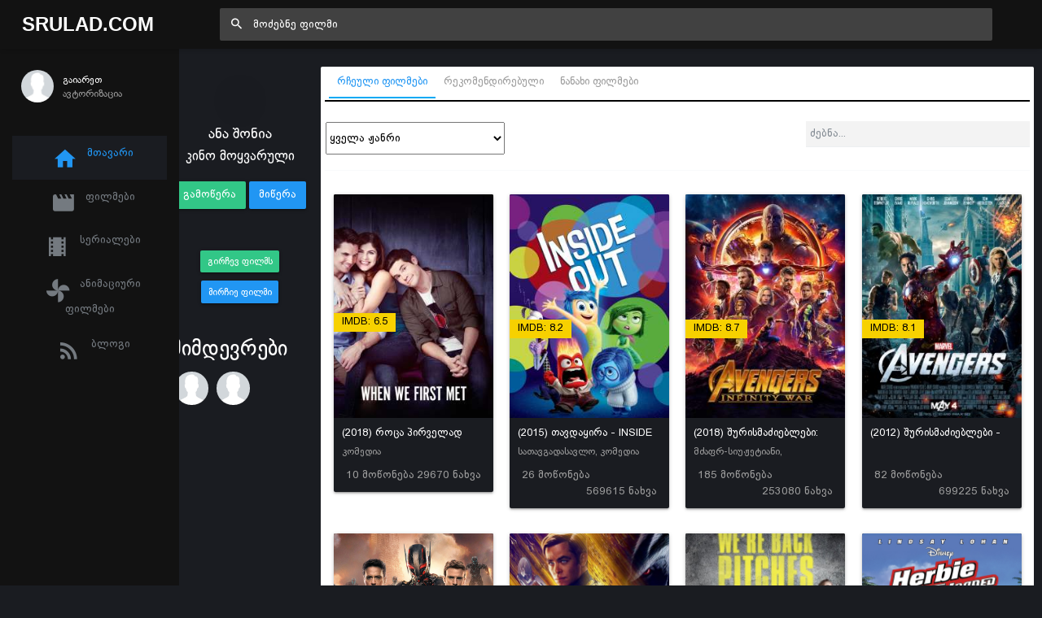

--- FILE ---
content_type: application/javascript; charset=utf-8
request_url: https://srulad.com/assets/frontend/js/app.js?v=1768523862
body_size: 14076
content:
/**
 * Created by irakli dgebuadze on 12/31/2017.
 */

let pg = 1;
let setByTrigger = false;
let changePg = true;
let harlem = false;
let mobileDevice = 0;
let android = false;
let ios = false;

if(navigator.userAgent.match(/Android/i) ||
    navigator.userAgent.match(/webOS/i)){
    android = true;
    mobileDevice = 1;
}
if(navigator.userAgent.match(/iPhone/i) ||
    navigator.userAgent.match(/iPad/i) ||
    navigator.userAgent.match(/iPod/i)){
    ios = true;
    mobileDevice = 1;
}



String.prototype.md5 = function () {
    let e = this;

    function h(a, b) {
        var c, d, e, f, g;
        e = a & 2147483648;
        f = b & 2147483648;
        c = a & 1073741824;
        d = b & 1073741824;
        g = (a & 1073741823) + (b & 1073741823);
        return c & d ? g ^ 2147483648 ^ e ^ f : c | d ? g & 1073741824 ? g ^ 3221225472 ^ e ^ f : g ^ 1073741824 ^ e ^ f : g ^ e ^ f
    }

    function k(a, b, c, d, e, f, g) {
        a = h(a, h(h(b & c | ~b & d, e), g));
        return h(a << f | a >>> 32 - f, b)
    }

    function l(a, b, c, d, e, f, g) {
        a = h(a, h(h(b & d | c & ~d, e), g));
        return h(a << f | a >>> 32 - f, b)
    }

    function m(a, b, d, c, e, f, g) {
        a = h(a, h(h(b ^ d ^ c, e), g));
        return h(a << f | a >>> 32 - f, b)
    }

    function n(a, b, d, c, e, f, g) {
        a = h(a, h(h(d ^ (b | ~c), e), g));
        return h(a << f | a >>> 32 - f, b)
    }

    function p(a) {
        var b = "",
            d = "",
            c;
        for (c = 0; 3 >= c; c++) d = a >>> 8 * c & 255, d = "0" + d.toString(16), b += d.substr(d.length - 2, 2);
        return b
    }

    var f = [],
        q, r, s, t, a, b, c, d;
    e = function (a) {
        a = a.replace(/\r\n/g, "\n");
        for (var b = "", d = 0; d < a.length; d++) {
            var c = a.charCodeAt(d);
            128 > c ? b += String.fromCharCode(c) : (127 < c && 2048 > c ? b += String.fromCharCode(c >> 6 | 192) : (b += String.fromCharCode(c >> 12 | 224), b += String.fromCharCode(c >> 6 & 63 | 128)), b += String.fromCharCode(c & 63 | 128))
        }
        return b
    }(e);
    f = function (b) {
        var a, c = b.length;
        a = c + 8;
        for (var d = 16 * ((a - a % 64) / 64 + 1), e = Array(d - 1), f = 0, g = 0; g < c;) a = (g - g % 4) / 4, f = g % 4 * 8, e[a] |= b.charCodeAt(g) << f, g++;
        a = (g - g % 4) / 4;
        e[a] |= 128 << g % 4 * 8;
        e[d - 2] = c << 3;
        e[d - 1] = c >>> 29;
        return e
    }(e);
    a = 1732584193;
    b = 4023233417;
    c = 2562383102;
    d = 271733878;
    for (e = 0; e < f.length; e += 16) q = a, r = b, s = c, t = d, a = k(a, b, c, d, f[e + 0], 7, 3614090360), d = k(d, a, b, c, f[e + 1], 12, 3905402710), c = k(c, d, a, b, f[e + 2], 17, 606105819), b = k(b, c, d, a, f[e + 3], 22, 3250441966), a = k(a, b, c, d, f[e + 4], 7, 4118548399), d = k(d, a, b, c, f[e + 5], 12, 1200080426), c = k(c, d, a, b, f[e + 6], 17, 2821735955), b = k(b, c, d, a, f[e + 7], 22, 4249261313), a = k(a, b, c, d, f[e + 8], 7, 1770035416), d = k(d, a, b, c, f[e + 9], 12, 2336552879), c = k(c, d, a, b, f[e + 10], 17, 4294925233), b = k(b, c, d, a, f[e + 11], 22, 2304563134), a = k(a, b, c, d, f[e + 12], 7, 1804603682), d = k(d, a, b, c, f[e + 13], 12, 4254626195), c = k(c, d, a, b, f[e + 14], 17, 2792965006), b = k(b, c, d, a, f[e + 15], 22, 1236535329), a = l(a, b, c, d, f[e + 1], 5, 4129170786), d = l(d, a, b, c, f[e + 6], 9, 3225465664), c = l(c, d, a, b, f[e + 11], 14, 643717713), b = l(b, c, d, a, f[e + 0], 20, 3921069994), a = l(a, b, c, d, f[e + 5], 5, 3593408605), d = l(d, a, b, c, f[e + 10], 9, 38016083), c = l(c, d, a, b, f[e + 15], 14, 3634488961), b = l(b, c, d, a, f[e + 4], 20, 3889429448), a = l(a, b, c, d, f[e + 9], 5, 568446438), d = l(d, a, b, c, f[e + 14], 9, 3275163606), c = l(c, d, a, b, f[e + 3], 14, 4107603335), b = l(b, c, d, a, f[e + 8], 20, 1163531501), a = l(a, b, c, d, f[e + 13], 5, 2850285829), d = l(d, a, b, c, f[e + 2], 9, 4243563512), c = l(c, d, a, b, f[e + 7], 14, 1735328473), b = l(b, c, d, a, f[e + 12], 20, 2368359562), a = m(a, b, c, d, f[e + 5], 4, 4294588738), d = m(d, a, b, c, f[e + 8], 11, 2272392833), c = m(c, d, a, b, f[e + 11], 16, 1839030562), b = m(b, c, d, a, f[e + 14], 23, 4259657740), a = m(a, b, c, d, f[e + 1], 4, 2763975236), d = m(d, a, b, c, f[e + 4], 11, 1272893353), c = m(c, d, a, b, f[e + 7], 16, 4139469664), b = m(b, c, d, a, f[e + 10], 23, 3200236656), a = m(a, b, c, d, f[e + 13], 4, 681279174), d = m(d, a, b, c, f[e + 0], 11, 3936430074), c = m(c, d, a, b, f[e + 3], 16, 3572445317), b = m(b, c, d, a, f[e + 6], 23, 76029189), a = m(a, b, c, d, f[e + 9], 4, 3654602809), d = m(d, a, b, c, f[e + 12], 11, 3873151461), c = m(c, d, a, b, f[e + 15], 16, 530742520), b = m(b, c, d, a, f[e + 2], 23, 3299628645), a = n(a, b, c, d, f[e + 0], 6, 4096336452), d = n(d, a, b, c, f[e + 7], 10, 1126891415), c = n(c, d, a, b, f[e + 14], 15, 2878612391), b = n(b, c, d, a, f[e + 5], 21, 4237533241), a = n(a, b, c, d, f[e + 12], 6, 1700485571), d = n(d, a, b, c, f[e + 3], 10, 2399980690), c = n(c, d, a, b, f[e + 10], 15, 4293915773), b = n(b, c, d, a, f[e + 1], 21, 2240044497), a = n(a, b, c, d, f[e + 8], 6, 1873313359), d = n(d, a, b, c, f[e + 15], 10, 4264355552), c = n(c, d, a, b, f[e + 6], 15, 2734768916), b = n(b, c, d, a, f[e + 13], 21, 1309151649), a = n(a, b, c, d, f[e + 4], 6, 4149444226), d = n(d, a, b, c, f[e + 11], 10, 3174756917), c = n(c, d, a, b, f[e + 2], 15, 718787259), b = n(b, c, d, a, f[e + 9], 21, 3951481745), a = h(a, q), b = h(b, r), c = h(c, s), d = h(d, t);
    return (p(a) + p(b) + p(c) + p(d)).toLowerCase()
};

const localCache = function () {
    return {
        rememberCache: (key, time, callback) => {
            let data = localCache.getCache(key);

            if (data !== null)
                return data;

            const value = callback();

            localCache.setCache(key, time, value);

            return value;
        },
        clearCache: (key) => {
            localStorage.removeItem(key)
        },
        getCache: (key) => {
            let data = localStorage.getItem(key);

            if (data === null)
                return null;

            let object = JSON.parse(data);
            if (object.timestamp < new Date().getTime()) {
                localStorage.removeItem(key);
                return null;
            }

            return object.value;
        },
        setCache: (key, time, data) => {
            let object = {
                value: data,
                timestamp: new Date().getTime() + time * 1000 * 60
            };
            try {
                localStorage.setItem(key, JSON.stringify(object));
            } catch (e) {
                localStorage.clear();
                localStorage.setItem(key, JSON.stringify(object));
            }

        }
    }
}();
const Listing = function () {
    "use strict";
    var cur_page = 1;
    return {
        urlModifier: function (data) {
            let filter_arr = {};
            try {
                filter_arr = JSON.parse(data.filter);
            } catch (e) {

            }

            var filter_arrn = {};
            var url = window.location.pathname;

            const urlParams = [];
            Object.keys(filter_arr).map(function (key, index) {
                urlParams.push(key + '/' + filter_arr[key].join('_'));
            });
            if (data.page !== 1) {
                urlParams.push('page/' + data.page);
            }
            if (typeof data.sort != 'undefined') {
                urlParams.push('sort/' + data.sort);
            }
            //console.log(params);
            var params = urlParams.join('/');

            params = params.replace(/ /gi, ' ');
            //console.log(params);
            this.updateUrl(params);

        },
        updateUrl: function (params) {
            if (history.pushState) {
                let current_module = 'movies';
                let module_selector = $('[data-module]');

                if (module_selector.length > 0)
                    if (module_selector[0].tagName == 'INPUT')
                        current_module = module_selector.val();
                    else
                        current_module = module_selector.attr('data-module');


                let newurl = window.location.protocol + "//" + window.location.host.replace('/', '') + '/' + current_module + '/' + params.replace(/ /gi, ' ');

                window.history.pushState({path: newurl}, '', newurl);
            }
        },
        beforCheck: function () {

        },
        autoCheckFilters: function () {
            var uc = window.location.pathname;
            this.beforCheck();
            if (uc.indexOf("/") == -1) {
                return;
            }

            let path = window.location.pathname.replace('/movies', '')
                .replace('/', '');


            var url = decodeURIComponent(path);
            var params_arr = url.split('/');

            let filters = {};
            for (let i = 0; i < params_arr.length; i++) {
                if ((i + 1) % 2 == 0)
                    filters[params_arr[i - 1]] = params_arr[i];
            }


            let filterKeys = Object.keys(filters);
            let filterValues = Object.values(filters);
            for (let i = 0; i < filterKeys.length; i++) {
                let vals = filterValues[i].split('_');
                if ($('[data-filter=' + filterKeys[i] + ']').length > 0) {
                    if ($('[data-filter=' + filterKeys[i] + ']').get(0).tagName == "SELECT") {
                        for (var j = 0; j < vals.length; j++) {
                            var el = $('[data-filter=' + filterKeys[0] + ']').eq(j);
                            $("option[value='" + vals[j] + "']", el).attr('selected', 'selected');
                        }
                    }
                    if ($('[data-filter=' + filterKeys[i] + ']').get(0).tagName == "INPUT") {

                        for (var j = 0; j < vals.length; j++) {
                            if ($("[data-filter='" + filterKeys[i] + "']").attr('type') == 'checkbox') {
                                $("[data-filter='" + filterKeys[i] + "'][value='" + vals[j] + "']").attr('checked', true);
                                $("[data-filter='" + filterKeys[i] + "'][value='" + vals[j] + "']").parent('label').addClass('active');
                            } else {
                                $("[data-filter='" + filterKeys[i] + "']").val(vals[j].replace(/\+/gi, ' ').replace(/-/gi, ' '));
                            }
                        }
                    }
                }

                if (filterKeys[0] == 'sort') {
                    $('.list-sort').val(filterKeys[1]);
                }
            }
        },
        filter: function () {

            let filter_arr = {},
                force_filter = {};

            $('.um-filter').each(function () {
                let el = $(this);
                let filter = $(this).attr('data-filter');


                if (($(this).is(':checkbox') || $(this).is(':radio')) && !$(this).is(':checked')) {

                } else {
                    if (el.val() != '') {

                        if (typeof filter_arr[filter] == 'undefined') {
                            filter_arr[filter] = [$.trim(el.val())]
                        } else if (typeof filter_arr[filter] == 'object') {
                            filter_arr[filter].push($.trim(el.val()))
                        }

                    }
                }
            });

            return filter_arr;
        },
        sort: function () {
            var sort = $('.list-sort').val();

            return sort;
        },
        go: function (total, scrolltop) {

            if (typeof total == 'undefined')
                total = 0;

            if (typeof scrolltop == 'undefined')
                scrolltop = true;

            let search_result = $('#search_result');
            let dt_num = parseInt(search_result.attr('data-num')) + 1;
            search_result.attr('data-num', dt_num);

            if ($('[name="page"]').length > 0)
                $('[name="page"]').val(cur_page);

            const data_a = {
                "filter": JSON.stringify(this.filter()),
                "sort": this.sort(),
                "page": cur_page,
                "_token": $('#_token').val(),
                "total": total
            };

            this.urlModifier(data_a);

            const key = (window.location.href.replace(/\/+$/, '') + data_a.filter + data_a.sort + data_a.page).md5();

            let data = localCache.getCache(key);
            let fake_listing_row = `
                <div class="col-md-4 col-lg-3" style="margin-bottom: 30px;""> <div class="movie-item"> <a class="view-more text-left"> <div class="embed-responsive embed-responsive-poster"> <div class=" embed-responsive-item animated-background"></div> </div> <div class="card-body p-0" style=" margin-top: 10px; "> <div class="animated-background" style=" height: 26px; "></div> </div> </a> <div class="stats"> <div class="pull-left"> </div> <div class="pull-right"> <span></span> </div> </div> <hr class="m-0"> <div class="row"> <div class="col-6"> <div class="animated-background" style=" height: 20px; "></div> </div> <div class="col-6"><div class="animated-background" style=" height: 20px; "></div> </div> </div> </div> </div>
            `;
            if (data !== null) {
                data = JSON.parse(data);
                search_result.html(data.data);
                document.title = data.seo.title;
                App.handleInitFunctions();
            } else {
                $.ajax({
                    type: "POST",
                    url: window.location.href.replace(/\/+$/, ''),
                    data: data_a,
                    beforeSend: function () {
                        let n = $(search_result).find('.card').length;
                        if (n > 8) {
                            n = 8
                        }
                        $(search_result).html(`<h1 class="movies_h1"><div style="    height: 30px;
    width: 260px;" class="animated-background"></div></h1><div class="row"> ` + fake_listing_row.repeat(n) + ` </div>`);
                    },
                    success: function (data) {
                        localCache.setCache(key, 15, JSON.stringify(data))

                        search_result.html(data.data);
                        document.title = data.seo.title;
                        App.handleInitFunctions();
                    }
                });
            }

            if (scrolltop)
                $('html, body').animate({scrollTop: $('[data-content="content"]').position().top}, 200);
        },
        getSetFilter: function (filter) {
            JSON.parse(filter).forEach(function (item) {
                var params = item.split('=');
                if ($('[data-filter="' + params[0] + '"]').prop('tagName') == 'select') {
                    $('[data-filter="' + params[0] + '"] option[value="' + params[1] + '"]').attr("selected", "selected");
                } else if ($('[data-filter="' + params[0] + '"]').prop('tagName') == 'checkbox') {
                    $('[data-filter="' + params[0] + '"]').prop('checked', true);
                } else {
                    $('[data-filter="' + params[0] + '"]').val(params[1]);
                }
            });
        },
        page: function (p) {
            cur_page = p;

            this.go();
        },
        init: function (load) {
            if (typeof load == 'undefined')
                load = 0;

            /*if (window.location.hash != '') {
                var filter = window.location.hash;
                var ppage = filter.split('page=')[1];
                this.getSetFilter(filter);
                cur_page = ppage;
            } else {
                cur_page = 1;
            }*/

            if (load) {
                let url = window.location.href;
                let is_paged = url.search("page=");
                if (is_paged != -1) {
                    let page_s = url.split('page=')[1];
                    let page = parseInt(page_s.split('&')[0]);
                    this.page(page);
                } else {
                    this.go();
                }
            } else {
                this.go();
            }
        }
    }
}();
const Routing = function () {
    "use strict";
    let xhr;
    return {
        set: function (data) {
            $('section.content').html('');
            $('section.content').append(data);

            $('.chat_sidebar').removeClass('toggled')
            //$('.ma-backdrop').remove()
        },
        nav: function () {
            let url = decodeURIComponent(window.location.href);

            $('[data-url-match]').removeClass('navigation__active')
            $($('[data-url-match]')[0]).addClass('navigation__active')

            $('[data-url-match]').each(function (i, item) {
                // console.log(url,' - ',$(item).attr('data-url-match'))
                if (url.includes($(item).attr('data-url-match'))) {
                    $('[data-url-match]').removeClass('navigation__active')
                    $(item).addClass('navigation__active');
                }
            });

        },
        beforeSend: function (link) {
            if (link.includes('movie/')) {
                let fake_listing_row = `<div class="inner_page_container movie-page"> <div class="row"> <div class="col-md-12"> <h1 class="movies_h1 animated-background m-t-0" style=" margin-top: 0px; height: 50px; "></h1> </div> </div> <div class="row"> <div class="col-md-12 col-lg-8 player_content"> <div class="embed-responsive embed-responsive-16by9" style=" background: transparent; "> <div id="player_content" class="embed-responsive-item animated-background"> </div> </div> </div> <div class="col-md-12 col-lg-4 player_opts hidden-xs "> <div class="row"> <div class="col-lg-8 animated-background" style=" min-height: 200px; "> </div> </div> </div> <div class="row"> <div class="col-md-8 p-r-0"> <div style="margin-top: 40px;background:#fff"> </div> </div> </div> </div> </div>`;
                $('[data-content="content"]').html(fake_listing_row);
            }

            if ($.isFunction(window.jwplayer().play)) {
                window.jwplayer().play(false);
                setTimeout(function () {
                    window.jwplayer().play(false);
                }, 500)
            }
        },
        goto: function (link, scrolltop) {
            if (typeof scrolltop == 'undefined')
                scrolltop = true;

            this.beforeSend(link);

            //kill the request
            if (typeof this.xhr != 'undefined')
                this.xhr.abort();

            const key = ('routing' + link).md5();
            openLinkRandom();
            let response = localCache.getCache(key);

            if (response !== null) {
                response = JSON.parse(response);
                Routing.set(response.data);
                Routing.seo(response.seo);
                App.handleInitFunctions();
            } else {

                this.xhr = $.ajax({
                    type: "POST",
                    url: link,
                    tryCount: 0,
                    retryLimit: 3,
                    timeout: 5000,
                    data: {
                        '_token': $('#_token').val()
                    },
                    success: function (response, textStatus) {
                        Routing.set(response.data);
                        Routing.seo(response.seo);
                        App.handleInitFunctions();
                        localCache.setCache(key, 15, JSON.stringify(response))
                    },
                    error: function (jqXHR, textStatus, errorThrown) {
                        if (textStatus == 'timeout') {
                            this.tryCount++;
                            if (this.tryCount <= this.retryLimit) {
                                $.ajax(this);
                                localCache.clearCache(key);
                                return;
                            }
                            return;
                        }
                    }
                });
            }
            if (scrolltop)
                $('html, body').animate({scrollTop: $('[data-content="content"]').position().top}, 200);
        },
        seo: function (seo) {
            $('[property="og:title"], [name="title"]').attr('content', seo.title);
            $('[property="og:image"], [name="image"]').attr('content', seo.image);
            $('[property="og:description"], [name="description"]').attr('content', seo.description);
            $('[property="og:url"], [name="url"], [name="canonical"]').attr('content', seo.url);
            document.title = seo.title;
        },
        handle: function () {
            window.onpopstate = function (event) {
                Routing.goto(event.state.path, false);
            };

            $(document).on('click', 'a:not(".noajax")', function () {
                if ($(this).hasClass('page-link'))
                    return false;

                if ($('.navigation-trigger').hasClass('toggled')) {
                    $('.navigation-trigger, .sidebar').removeClass("toggled"), $(".content, .header").find(".ma-backdrop").remove();
                }

                if (typeof $(this).attr('href') != 'undefined' && $(this).attr('href').length != 0 && $(this).attr('href') != '#') {
                    var link = $(this).attr('href');

                    window.history.pushState({path: link}, '', link);


                    $('body').removeClass('menu_opened')

                    Routing.goto(link);

                }

                return false;
            });

            //Routing.goto(init);

            $(document).on('keyup', '.um-filter:not(".onlysubmit")', function () {
                Listing.init(1);
            })

            if ($('.listing-init').length > 0)
                Listing.init(1);

            Listing.autoCheckFilters();

        },
        init: function () {
            this.handle();
        }
    }
}();
const App = function () {
    let appData;
    return {
        setData: function () {
            this.appData = JSON.parse(document.querySelector('#app-data').innerText);
        },
        login: function () {
            window.location.href = '/redirect/facebook';
        },
        count_chats: function () {
            Chat.count_notifications();
        },
        handleUserFunctions: function () {

            if(android && !$('body').hasClass('home-page')){
                $('iframe').remove();
            }

            $("body").on("click", ".chat_sidebar_trigger", function (b) {
                b.preventDefault();

                if(!$('.chat_sidebar').hasClass('toggled')){
                    $('.chat_sidebar').addClass("toggled");
                    $('body').addClass('chat_toggled')
                }else{
                    $('.chat_sidebar').removeClass("toggled");
                    $('body').removeClass('chat_toggled')
                }

            });

                $("body").on("click", "[data-ma-action]", function (b) {
                b.preventDefault();

                var c = $(this), d = c.data("ma-action"), e = "";
                switch (d) {
                    case"search-open":
                        $(".search").addClass("search--toggled");
                        break;
                    case"search-close":
                        $(".search").removeClass("search--toggled");
                        break;
                    case"aside-open":

                        if(!c.hasClass('toggled')){
                            e = c.data("ma-target"), c.addClass("toggled"), $(e).addClass("toggled");
                        }else{
                            e = c.data("ma-target"), c.removeClass("toggled"), $(e).removeClass("toggled");
                        }

                        break;
                    case"aside-close":
                        e = c.data("ma-target"), $('[data-ma-action="aside-open"], ' + e).removeClass("toggled"), $(".content, .header").find(".ma-backdrop").remove();
                        break;
                    case"fullscreen":
                        a(document.documentElement);
                        break;
                    case"print":
                        window.print();
                        break;
                    case"clear-localstorage":
                        swal({
                            title: "Are you sure?",
                            text: "This can not be undone!",
                            type: "warning",
                            showCancelButton: !0,
                            confirmButtonColor: "#3085d6",
                            confirmButtonText: "Yes, clear it",
                            cancelButtonText: "No, cancel"
                        }).then(function () {
                            localStorage.clear(), swal("Cleared!", "Local storage has been successfully cleared", "success")
                        });
                        break;
                    case"login-switch":
                        e = c.data("ma-target"), $(".login__block").removeClass("active"), $(e).addClass("active");
                        break;
                    case"notifications-clear":
                        b.stopPropagation();
                        var f = $(".top-nav__notifications .listview__item"), g = f.length, h = 0;
                        c.fadeOut(), f.each(function () {
                            var a = $(this);
                            setTimeout(function () {
                                a.addClass("animated fadeOutRight")
                            }, h += 150)
                        }), setTimeout(function () {
                            f.remove(), $(".top-nav__notifications").addClass("top-nav__notifications--cleared")
                        }, 180 * g);
                        break;
                    case"toolbar-search-open":
                        $(this).closest(".toolbar").find(".toolbar__search").fadeIn(200), $(this).closest(".toolbar").find(".toolbar__search input").focus();
                        break;
                    case"toolbar-search-close":
                        $(this).closest(".toolbar").find(".toolbar__search input").val(""), $(this).closest(".toolbar").find(".toolbar__search").fadeOut(200)
                }
            })

            if ($("body").on("change", ".theme-switch input:radio", function () {
                var a = $(this).val();
                $("body").attr("data-ma-theme", a)
            }), $("body").on("focus", ".search__text", function () {
                $(this).closest(".search").addClass("search--focus")
            }), $("body").on("blur", ".search__text", function () {
                if($(this).val() == ''){
                    $(this).closest(".search").removeClass("search--focus")
                }
            }), $("body").on("click", ".navigation__sub > a", function (a) {
                a.preventDefault(), $(this).parent().toggleClass("navigation__sub--toggled"), $(this).next("ul").slideToggle(250)
            }), $(".form-group--float")[0] && ($(".form-group--float").each(function () {
                0 == !$(this).find(".form-control").val().length && $(this).find(".form-control").addClass("form-control--active")
            }), $("body").on("blur", ".form-group--float .form-control", function () {
                0 == $(this).val().length ? $(this).removeClass("form-control--active") : $(this).addClass("form-control--active")
            }), $(this).find(".form-control").change(function () {
                0 == !$(this).val().length && $(this).find(".form-control").addClass("form-control--active")
            })), $(".time")[0]) {
                var a = new Date;
                a.setDate(a.getDate()), setInterval(function () {
                    var a = (new Date).getSeconds();
                    $(".time__sec").html((a < 10 ? "0" : "") + a)
                }, 1e3), setInterval(function () {
                    var a = (new Date).getMinutes();
                    $(".time__min").html((a < 10 ? "0" : "") + a)
                }, 1e3), setInterval(function () {
                    var a = (new Date).getHours();
                    $(".time__hours").html((a < 10 ? "0" : "") + a)
                }, 1e3)
            }

            $(document).on('mouseenter', '.card.movie-item', function () {
                let that = this;
                $(that).children('.hover-banner-container').html(`<iframe src="/assets/banners/hover_adjara/index.html" frameborder="0" scrolling="no" style="width:100%;height:50px;overflow:hidden" />
                <a class="noajax" target="_blank" href="https://bms1.adjarabet.com/builder/11626"></a>`)
            })

            $(document).on('mouseleave', '.card.movie-item', function () {
                $('.hover-banner-container').html('')
            })

            $(document).on('click', '[data-action="add_favorites"]', function () {
                var e = $(this);

                $.post("profile/favorites", {
                    'opt': 'add_to_favorites',
                    'id': e.attr('data-movieid'),
                    '_token': $('#_token').val()
                }).done(function (data) {
                    if (data.success) {
                        App.appData.favorites.push(e.attr('data-movieid'))
                        $('<div class=" box-button  pointer m-r-5 hidden-xs" data-action="remove_favorites" style="border-radius:0px;color:#f96363" data-movieid="' + e.attr('data-movieid') + '" data-tippy-arrow="true"> <i class="zmdi zmdi-favorite zmdi-hc-fw"></i> </i> ფავორიტი </div>').insertAfter(e);
                        e.remove();
                    }
                }).fail(function (data) {
                    if (data.status == '401') {
                        $('.auth-modal-toggle').trigger('click')
                    }
                });
                return false;
            });
            $(document).on('mouseenter', '#contact_users .user', function () {
                var e = $(this);
                e.append('<a class="remove_chat_user btn btn-danger btn--icon"><i class="zmdi zmdi-delete zmdi-hc-fw"></i></a>')
                return false;
            });
            $(document).on('mouseleave', '#contact_users .user', function () {
                var e = $(this);
                e.find('.remove_chat_user').remove();
                return false;
            });
            $(document).on('click', '.remove_chat_user', function () {
                var e = $(this);
                $.post("profile", {
                    'opt': 'remove_user',
                    'id': e.parent().attr('data-id'),
                    '_token': $('#_token').val()
                }).done(function (data) {
                    if (data.success) {
                        e.parent().remove();
                    }
                });
                return false;
            });
            $(document).on('click', '[data-get="conversations"]', function () {
                var e = $(this);
                if (e.parent().hasClass('show')) {
                    $('[data-set="conversations"]').html('<div class="loading_div"><img src="assets/frontend/images/loading.gif" /></div>');
                    App.retrieve_chats()
                }
                return false;
            });
            $(document).on('click', '[data-get="notifications"]', function () {
                var e = $(this);
                if (e.parent().hasClass('show')) {
                    App.retrieve_notifications();
                }
                return false;
            });
            $(document).on('click', '[data-action="remove_favorites"]', function () {
                var e = $(this);

                $.post("profile/favorites", {
                    'opt': 'remove_from_favorites',
                    'id': e.attr('data-movieid'),
                    '_token': $('#_token').val()
                }).done(function (data) {
                    if (data.success) {
                        App.appData.recommends.splice(App.appData.recommends.indexOf(e.attr('data-movieid')), 1)
                        if (!e.hasClass('noprofile')) {
                            e.closest('.movie_item').fadeOut();
                        } else {
                            $('<div class="pull-right badge pointer m-r-5" data-action="add_favorites" style="border-radius:0px;" data-movieid="' + e.attr('data-movieid') + '"> <i class="fa fa-plus"> </i> </div>').insertAfter(e);
                            e.remove();
                        }
                    }
                });
                return false;
            });
            $(document).on('click', '[data-action="recommend_this"]', function () {
                var e = $(this);

                $.post("profile", {
                    'opt': 'recommend_this',
                    'id': e.attr('data-movieid'),
                    '_token': $('#_token').val()
                }).done(function (data) {
                    if (data.success) {
                        let el = $('.card[data-movieid="' + e.attr('data-movieid') + '"]').find('[data-action-value="recommend_this"]');

                        el.html(parseInt(el.text()) + 1);
                        e.toggleClass('active')
                        if (Chat.socket)
                            Chat.socket.emit('recommendation', {'user': $('#chat_uid').val()});

                    } else if (data.success == 2 || typeof data.error != 'undefined') {
                        $('.auth-modal-toggle').trigger('click')
                    }
                }).fail(function (data) {
                    if (data.status == '401') {
                        $('.auth-modal-toggle').trigger('click')
                    }
                });
                return false;
            });
            $(document).on('click', '.top-nav__advices a[data-toggle="dropdown"]', function () {
                $('.top-nav__advices .unseen').removeClass('unseen');
                Chat.count_notifications();
            });
            $(document).on('click', '.top-nav__notifications a[data-toggle="dropdown"]', function () {
                if ($('.top-nav__notifications .unseen').length == 0)
                    return false;

                $.post("profile", {
                    'opt': 'seen_last_notification',
                    '_token': $('#_token').val()
                }).done(function (data) {
                    if (data.success) {
                        setTimeout(function () {
                            $('.top-nav__notifications .unseen').removeClass('unseen');
                            Chat.count_notifications();
                        }, 1000)
                    }

                });
            });
            $(document).on('click', '.menu_item', function () {
                $('.profile_menu_selector .menu_item').removeClass('active');
                $(this).addClass('active');
                $('.tab-item').removeClass('active');
                $('.tab-item').eq($(this).index()).addClass('active');
            });
            $(document).on('click', '[data-action="follow"]', function () {
                var e = $(this);
                if (e.attr('data-userid') != $('#chat_uid').val()) {
                    $.post("profile/follow", {
                        'opt': 'follow',
                        'id': e.attr('data-userid'),
                        '_token': $('#_token').val()
                    }).done(function (data) {
                        if (data.success) {

                            if (!e.hasClass('following')) {
                                e.html('<i class="fa fa-check"></i> Following');
                                e.addClass('following');

                                if (Chat.socket)
                                    Chat.socket.emit('recommendation', {'user': e.attr('data-userid')});

                                if ($('.followers div[data-userid="' + $('#chat_uid').val() + '"]').length == 0)
                                    $('.followers').prepend('<div style="float:left;" data-userid="' + $('#chat_uid').val() + '" class="p-5">' +
                                        '<a href="profile-' + $('#chat_uid').val() + '"' +
                                        'class="tippy"' +
                                        'data-original-title="' + $('#chat_username').val() + '"' +
                                        'title="' + $('#chat_username').val() + '">' +
                                        '<img src="' + $('#chat_avatar').val() + '"' +
                                        'class="img-circle" style="width: 41px; height: 41px;"/>' +
                                        '</a>' +
                                        '</div>');

                            } else {
                                $('.followers div[data-userid="' + $('#chat_uid').val() + '"]').remove();
                                e.text('Follow');
                                e.removeClass('following');
                            }
                        }
                    });
                }
            });


            $('.toggle_chat_sidebar').click(function () {
                $('body').toggleClass('chat_opened');
                $.cookie("chat_opened", ($('body').hasClass('chat_opened') ? 1 : 0), {
                    expires: 30,
                    path: '/'
                });
            });

            if ($.cookie("chat_opened") == 1) {
                $('body').addClass('chat_opened')
            }

            $('body').addClass('show');
        },
        handleInitFunctions: function () {
            let buildVersion = $('body').attr('build');
            if (localStorage.getItem('buildVersion') != buildVersion) {
                localStorage.clear();
                localStorage.setItem('buildVersion', buildVersion)
            }

            Listing.autoCheckFilters();

            if (typeof App.appData.chat_uid != "undefined" && $('.movie-item').length > 0) {
                $('.movie-item').each(function () {
                    let movieId = $(this).data('movieid');

                    if (typeof App.appData.recommends != "undefined" && App.appData.recommends.includes(movieId))
                        $(this).find('.like-button').addClass('active')

                    if (typeof App.appData.favorites != "undefined" && App.appData.favorites.includes(movieId))
                        $(this).find('.favorite-button').addClass('active')

                });
            }
            if ($('.stickyAds').length > 0) {
                var stickyAds = $('.stickyAds').offset().top - 80;

                var stickyNav = function () {
                    var scrollTop = $(window).scrollTop();

                    if (scrollTop > stickyAds) {
                        $('.stickyAds').addClass('sticky');
                    } else {
                        $('.stickyAds').removeClass('sticky');
                    }
                };

                stickyNav();

                $(window).scroll(function () {
                    stickyNav();
                });
            }

            tippy('.tippy');
            Routing.nav();


            if (window.lazyLoadInstance) {
                window.lazyLoadInstance.update();
            }

            this.handleSlickSlider();

            if (typeof FB != 'undefined')
                FB.XFBML.parse();
        },
        handleSlickSlider : function(){
            $('.responsive').slick({
                dots: false,
                infinite: true,
                speed: 300,
                slidesToShow: 6,
                lazyLoad: 'ondemand',
                slidesToScroll: 1,
                prevArrow: '<button type="button" class="slick-prev"><svg xmlns="http://www.w3.org/2000/svg" id="prefix__Group_27" width="24" height="24" data-name="Group 27" viewBox="0 0 24 24"><path id="prefix__Path_233" d="M11.05 12L16 7.05l-1.414-1.414L8.222 12l6.364 6.364L16 16.95z" data-name="Path 233" transform="translate(-.222)"></path></svg></button>',
                nextArrow: '<button type="button" class="slick-next"><svg xmlns="http://www.w3.org/2000/svg" id="prefix__Group_27" width="24" height="24" data-name="Group 27" viewBox="0 0 24 24"><path id="prefix__Path_233" d="M13.172 12l-4.95-4.95 1.414-1.414L16 12l-6.364 6.364-1.414-1.414z" data-name="Path 233"></path></svg></button>',

                responsive: [
                    {
                        breakpoint: 1024,
                        settings: {
                            slidesToShow: 3,
                            slidesToScroll: 1,
                            infinite: true,
                            dots: false
                        }
                    },
                    {
                        breakpoint: 600,
                        settings: {
                            slidesToShow: 2,
                            slidesToScroll: 1
                        }
                    },
                    {
                        breakpoint: 480,
                        settings: {
                            slidesToShow: 1,
                            slidesToScroll: 1
                        }
                    }
                ]
            });
        },
        handleSearch: function () {

            $("#header_search_1").autocomplete({
                source: "search",
                minLength: 2,
                delay: 350,
                select: function select(d, ui) {
                    Routing.goto(ui.item.url);
                },
                open: function open(event, ui) {
                }
            }).data("ui-autocomplete")._renderItem = function (ul, item) {
                return $("<li></li>").data("item.ui-autocomplete", item).append("<a href='" + item.url + "'>" + item.label + "</a>").appendTo(ul);
            };

            $('.searchform').submit(function () {
                if($("#header_search_1").val() == ''){
                    let ll = 'movies'
                    window.history.pushState({ path: ll }, 'ფილმები ქართულად', ll);
                    Routing.goto('movies');
                    return false;
                }
                let ll = 'movies/search/' + $("#header_search_1").val()
                window.history.pushState({ path: ll }, $("#header_search_1").val()+' ქართულად', ll);
                Routing.goto('movies/search/' + $("#header_search_1").val());
                $("#header_search_1").val($("#header_search_1").val())
                return false;
            })


        },
        handleCustom: function () {
            let timer = setInterval(function(){
                clearInterval(timer);

                if($('.reloaded').length){
                    $('.reloaded').each((i, itm) =>{
                        itm.src = itm.src
                    });
                }
            },30000)

            /*$('[name="imdb_rating"]').click(function(){
                if($(this).prop('checked') && $(this).hasClass('active-prop')) {
                    $(this).prop('checked', false).removeClass('active-prop')
                }else if($(this).prop('checked') && !$(this).hasClass('active-prop')){
                    $('[name="imdb_rating"]').removeClass('active-prop')
                    $(this).addClass('active-prop')
                }else if (!$(this).prop('checked')){
                    $(this).removeClass('active-prop')
                }

                Listing.init();

            })*/

            $(document).on('click', '.scrollToComments', function () {
                $('html, body').animate({scrollTop: $(document).height()}, 200);
            })

            $('.side_menu .menu_item').click(function () {
                $('.side_menu .menu_item').removeClass('active');
                $(this).addClass('active');
            });

            // Set the options to make LazyLoad self-initialize
            window.lazyLoadInstance = new LazyLoad({
                elements_selector: ".lazyLoad"
            });


            /*$(".movie_item .poster").hover(function () {
                $(this).append("<div class=\"hover_banner\" style=\"position: absolute; top: 0px; z-index: 2; lefT: 0px;\"><iframe id='a2c830a4' name='a2c830a4' src='https://bm.vendoo.ge/delivery/afr.php?zoneid=46&amp;cb=INSERT_RANDOM_NUMBER_HERE' frameborder='0' scrolling='no' width='180' height='50'><a href='https://bm.vendoo.ge/delivery/ck.php?n=a7f14e2f&amp;cb=INSERT_RANDOM_NUMBER_HERE' target='_blank'><img src='https://bm.vendoo.ge/delivery/avw.php?zoneid=46&amp;cb=INSERT_RANDOM_NUMBER_HERE&amp;n=a7f14e2f' border='0' alt='' /></a></iframe></div>\n")
            }, function () {
                $(this).find(".hover_banner").remove()
            });*/
        },
        handlePopup: function () {

            $(document).on("click", '[data-toggle="modal"]', function () {
                if ($('#' + $(this).data('modal-name')).length > 0)
                    $('#' + $(this).data('modal-name')).remove();

                var el = $(this),
                    modal_name = el.attr('data-modal-name') != undefined ? el.data('modal-name') : 'undefined',
                    modal_title = el.attr('data-modal-title') != undefined ? el.data('modal-title') : 'undefined',
                    modal_size = el.attr('data-modal-lg') != undefined ? 'modal-lg' : '',
                    modal_url = el.attr('data-modal-url') != undefined ? el.attr('data-modal-url') : window.location.href,
                    modal_formData = el.attr('data-form-data') != undefined ? el.data('form-data') : {};

                var modal_obj = $([
                    '<div class="modal fade" id="' + modal_name + '">',
                    '   <div class="modal-dialog ' + modal_size + '">',
                    '       <div class="modal-content">',
                    '           <div class="modal-header">',
                    '               <h4 class="modal-title bpg_rioni">' + modal_title + '</h4>',
                    '               <button type="button" class="close" data-dismiss="modal" aria-hidden="true">×</button>',
                    '           </div>',
                    '           <div class="modal-body">',
                    '               <div class="text-center"><img style="width:38px;" src="assets/frontend/images/loading.gif" /></div>',
                    '           </div>',
                    '       </div>',
                    '  </div>',
                    '</div>'
                ].join("\n"));

                modal_formData._token = $('#_token').val();
                modal_formData.modal = modal_name;
                $('body').append(modal_obj);
                $('#' + modal_name).modal('show');
                $.post(modal_url, modal_formData, function (data) {
                    $('#' + modal_name).find('.modal-body').html(data);
                });

                return false;
            });

        },
        analitycsetc: function () {

            setTimeout(function () {
                /*$('.header_banner_place').html('<div class="header_banner only_child" style="display:none"> ' +
                    '<iframe id="child_ads" src="https://trgde.adocean.pl/_[TIMESTAMP]/ad.html?id=Wk8LTCQvSIuuwJhZ4oANOMzxDTOmGabouz4SAdI0Fhf.v7/nc=0/redir=" style="width:100%;height:100%;" frameborder="0"></iframe> ' +
                    '</div>' +
                    ' <div class="header_banner"> ' +
                    '<iframe src="assets/banners/top_header_banners.html" style="width:100%;height:100%;" scrolling="no" frameborder="0"></iframe> ' +
                    '</div>');*/
            }, 1500);
            (function (d, s, id) {
                var js, fjs = d.getElementsByTagName(s)[0];
                if (d.getElementById(id)) return;
                js = d.createElement(s);
                js.id = id;
                js.src = "//connect.facebook.net/en_GB/all.js#xfbml=1&appId=537177656365019";
                fjs.parentNode.insertBefore(js, fjs);
            }(document, 'script', 'facebook-jssdk'));

            (function () {
                var po = document.createElement('script');
                po.type = 'text/javascript';
                po.async = true;
                po.src = 'https://apis.google.com/js/platform.js';
                var s = document.getElementsByTagName('script')[0];
                s.parentNode.insertBefore(po, s);
            })();

            $(document).ready(function () {
                $('.carousel').carousel('pause');
            });
            window.fbAsyncInit = function () {
                FB.init({
                    appId: '537177656365019',
                    status: true,
                    cookie: true,
                    xfbml: true,
                    oauth: true
                });
            };

            (function (d) {
                var js,
                    id = 'facebook-jssdk';
                if (d.getElementById(id)) {
                    return;
                }
                js = d.createElement('script');
                js.id = id;
                js.async = true;
                js.src = "//connect.facebook.net/en_US/all.js";
                d.getElementsByTagName('head')[0].appendChild(js);
            }(document));

            !function (f, b, e, v, n, t, s) {
                if (f.fbq) return;
                n = f.fbq = function () {
                    n.callMethod ?
                        n.callMethod.apply(n, arguments) : n.queue.push(arguments)
                };
                if (!f._fbq) f._fbq = n;
                n.push = n;
                n.loaded = !0;
                n.version = '2.0';
                n.queue = [];
                t = b.createElement(e);
                t.async = !0;
                t.src = v;
                s = b.getElementsByTagName(e)[0];
                s.parentNode.insertBefore(t, s)
            }(window,
                document, 'script', '//connect.facebook.net/en_US/fbevents.js');

            fbq('init', '1672371226371653');
            fbq('track', "PageView");


            $('[data-toggle="tooltip"]').tooltip({position: {my: "top", at: "right top"}});

            if ($.cookie('search_type') != undefined) {
                var loc = window.location.href;
                if (loc == 'https://srulad.com/') {
                    $('.detailed_search').hide();
                } else {
                    $('.changer div').css('background', '#E3E3E3');
                    if ($.cookie('search_type') == '1') {
                        $('.detailed_search').hide();
                        $('.standart_search_button').css('background', '#FFFFFF');
                    } else {
                        $('.standart_search').hide();
                        $('.detailed_search_button').css('background', '#FFFFFF');
                    }
                }
            } else {
                $('.detailed_search').hide();
            }


            //document.addEventListener('touchstart', handleTouchStart, false);
            // document.addEventListener('touchmove', handleTouchMove, false);

            var xDown = null;
            var yDown = null;

            function handleTouchStart(evt) {
                xDown = evt.touches[0].clientX;
                yDown = evt.touches[0].clientY;
            };

            function handleTouchMove(evt) {
                if (!xDown || !yDown) {
                    return;
                }

                var xUp = evt.touches[0].clientX;
                var yUp = evt.touches[0].clientY;

                var xDiff = xDown - xUp;
                var yDiff = yDown - yUp;

                if (Math.abs(xDiff) > Math.abs(yDiff)) {/*most significant*/
                    if (xDiff > 0) {
                        $('body').removeClass('menu_opened')
                    } else {
                        $('body').addClass('menu_opened')
                    }
                } else {
                    if (yDiff > 0) {
                        /* up swipe */
                    } else {
                        /* down swipe */
                    }
                }
                /* reset values */
                xDown = null;
                yDown = null;
            };
        },
        retrieve_advices: function () {
            if (this.appData.chat_uid)
                $.post('profile-' + $('#chat_uid').val(), {
                    'opt': 'get_advices',
                    '_token': $('#_token').val()
                }, function (data) {
                    $('.advices_dropdown').html(data.data);
                    App.count_chats();
                });
        },
        retrieve_chats: function (count = false) {
            if (this.appData.chat_uid)
                $.post("api/get_user_conversations").done(function (data) {
                    if (data.success) {
                        $('[data-set="conversations"]').html(data.data);
                        if (count) {
                            App.count_chats();
                        }
                    }
                });

        },
        retrieve_notifications: function () {
            if (this.appData.chat_uid)
                $.post("api/get_user_notifications").done(function (data) {
                    if (data.success) {
                        $('[data-set="notifications"]').html(data.data);
                        App.count_chats();
                    }
                });
        },
        online_check: function (ip, mov, user) {
            setInterval(function () {

                if ($.cookie("srulad_counter") == undefined) {
                    var date = new Date(), m = 10;
                    date.setTime(date.getTime() + (m * 60 * 1000));
                    $.cookie("srulad_counter", ip, {expires: date});
                    $.ajax({
                        type: "POST",
                        url: "api/counter",
                        data: 'opt=online&movie_id=' + mov + '&iframe=true&user_id=' + user,
                        success: function (data) {
                            $('#scripts_root').html(data)
                        }
                    });
                }
            }, 5000);
        },
        moviesPage: function () {
            $('[data-show]').hide();
            $('[data-show="movies"]').show();
            let is_first_start = true;

            $(document).on('click', '.show_pagination_button', function () {

                if ($(this).find('i').hasClass('fa-sort-desc')) {
                    $(this).find('i').removeClass('fa-sort-desc');
                    $(this).find('i').addClass('fa-sort-asc')
                } else {
                    $(this).find('i').removeClass('fa-sort-asc');
                    $(this).find('i').addClass('fa-sort-desc')
                }
            });

            /* $('.pagination_smartini').find(".lazy").lazyload({
                 effect: "fadeIn"
             });

             $('#carousel-example-generic').find(".lazy").lazyload({
                 effect: "fadeIn"
             });*/

            /*if (typeof load_instance == 'function')
                load_instance();*/

        },
        profilePage: function () {
            $('[data-show]').hide();
            $('[data-show="profile"]').show();
            $('.profile-form').submit(function () {
                let url = $('[data-module]').attr('data-module');
                $.ajax({
                    type: "POST",
                    url: url,
                    data: 'opt=edit_profile&' + $('.profile-form').serialize(),
                    success: function (data) {
                        $('#profile_tab_value').val(1);
                        Listing.init(1);
                    }
                });

                return false;
            });

            if ($('#contact_users li[data-id="{{$user->id}}"]').length > 0) {
                $('#chat_profile_button').show();
            } else {
                $('.advice_movie_panel_profile').show();
            }

            $('.profile_menu_selector div.menu_item').click(function () {
                $('.tab-row').hide();
                $('.' + $(this).attr('data-tab') + '').show();
            });

            Listing.init(1);

        },
        detailedPage: function () {
            $('[data-show]').hide();
            $('[data-show="movie_detailed"]').show();

            let onlineSidebarHeight = function () {
                if ($('#sr_player').length) {
                    let height = $('#sr_player').height();
                    $('.online_sidebar_scroll').css({
                        "max-height": (height - 74) + "px",
                        "height": (height - 74) + "px"
                    });
                }
            };
            window.addEventListener('resize', onlineSidebarHeight, true);
            onlineSidebarHeight();
            let load_instance = function () {

                $('video.video-js').each(function(){
                    var player = videojs(this, {
                        controls: true,
                        autoplay: false,
                        preload: false,
                        fluid: true
                    });
                })

                if ($('#player_config').length == 0)
                    return null;

                var onMovieAdsLoaded = 0;

                var middleAds = 0;

                let playMiddleAds = function(){
                    /*setInterval(function(){
                        if(Math.round(window.jwplayer("sr_player").getPosition() / window.jwplayer("sr_player").getDuration() * 100) > 50 && middleAds == 0){
                            middleAds = 1;
                            clearInterval(this);
                            window.jwplayer("sr_player").playAd('/ads.php');
                        }
                    },5000)*/
                }

                let player_config = JSON.parse($('#player_config').html());
                let loadOnMovieAds = function(){
                    ga('send', 'event', 'Preroll');
                    if(onMovieAdsLoaded == 0) {
                        setTimeout(function () {
                            onMovieAdsLoaded = 1;
                            $.get('assets/banners/onplayer_banner.php', function (data) {
                                $('#sr_player').prepend('<div id="onmovie_banner" class="movie_banner_ad d-none d-sm-block">' + data + '</div>');
                                setTimeout(function () {
                                    $('#onmovie_banner').remove();
                                    onMovieAdsLoaded = 0;
                                    //loadOnMovieAds();
                                }, 10 * 1000)
                            });
                        },  25* 60 * 1000)
                    }
                }
                var load_player = function (seek) {
                    if (typeof seek == 'undefined')
                        seek = 0;


                    window.jwplayer("sr_player").setup(player_config).on('pause', function () {
                        if (!mobileDevice) {
                            $('#pause_banner').remove();
                            $.get('/assets/banners/pause_banner.php', function (data) {
                                $('#sr_player .jw-controlbar').prepend('<div id="pause_banner" class="pause_banner_ad d-none d-sm-block">' + data + '</div>');
                                $('#pause_banner').show();
                            });
                        }
                    }).on('play', function () {
                        $('#pause_banner').remove();

                        loadOnMovieAds();

                        /* if (typeof localStorage.seek_ != 'undefined')
                             window.jwplayer("sr_player").seek(localStorage.seek_);
         */
                    }).on('ready',function(){
                        if($('.inner_page_container').data('min-age')!='')
                        $('#sr_player .jw-controls').append('<div class="movie-for-age">'+$('.inner_page_container').data('min-age')+'+</div>')
                    });

                    $(window).focus(function () {
                        $('#iframe_ads').remove();
                    });

                    window.jwplayer("sr_player").on('play', function () {
                        var qq = 'HD';
                        if ($('.jw-quality-change').find('.jw-active-option').hasClass('jw-item-1')) {
                            qq = 'SD'
                        }
                        $('#hd_change .hd_current_new').html(qq);
                        $('#pause_banner').hide();
                    });
                    window.jwplayer("sr_player").on('resize', function () {
                        setTimeout(function(){
                            if (!window.jwplayer("sr_player").getFullscreen()) {
                                if (Math.round(window.jwplayer("sr_player").getPosition() / window.jwplayer("sr_player").getDuration() * 100) > 85){
                                    window.jwplayer("sr_player").playAd('/ads.php')
                                }
                            }
                        },1000)
                    });
                    window.jwplayer("sr_player").onQualityChange(function (event) {
                        if (event.currentQuality == 0) {
                            $('.hd_current_new').text("SD");
                        }
                        if (event.currentQuality == 1) {
                            $('.hd_current_new').text("HD");
                        }
                    });

                    if ($.isFunction(window.jwplayer("sr_player").getPosition)) {
                        $(document).not('.search_field').keydown(function (e) {
                            if (e.keyCode == '32') {
                                e.stopImmediatePropagation();
                                window.jwplayer("sr_player").pause();
                                return false;
                            }
                            ;
                            if (e.keyCode == '37') {
                                var time = jwplayer().getPosition();
                                window.jwplayer("sr_player").seek(time - 5);
                                return false;
                            }
                            ;
                            if (e.keyCode == '39') {
                                var time = jwplayer().getPosition();
                                window.jwplayer("sr_player").seek(time + 5);
                                return false;
                            }
                            ;
                            if (e.keyCode == '13') {
                                if ($("#sr_player").hasClass("jwfullscreen")) {
                                    window.jwplayer("sr_player").setFullscreen(false);
                                } else {
                                    window.jwplayer("sr_player").setFullscreen(true);
                                }
                                return false;
                            }
                            ;
                        });
                    }

                }();

                playMiddleAds();

                let reload_ads = function () {
                    if (Math.round(window.jwplayer("sr_player").getPosition() / window.jwplayer("sr_player").getDuration() * 100) > 85)
                        window.jwplayer("sr_player").playAd('/ads.php')
                };
            };

            load_instance();



            if ($.isFunction(window.jwplayer("sr_player").getPosition)) {
                $(document).not('.search_field').keydown(function (e) {
                    if (e.keyCode == '32') {
                        e.stopImmediatePropagation();
                        window.jwplayer("sr_player").pause();
                        return false;
                    }
                    ;
                    if (e.keyCode == '37') {
                        var time = jwplayer().getPosition();
                        window.jwplayer("sr_player").seek(time - 5);
                        return false;
                    }
                    ;
                    if (e.keyCode == '39') {
                        var time = jwplayer().getPosition();
                        window.jwplayer("sr_player").seek(time + 5);
                        return false;
                    }
                    ;
                    if (e.keyCode == '13') {
                        if ($("#sr_player").hasClass("jwfullscreen")) {
                            window.jwplayer("sr_player").setFullscreen(false);
                        } else {
                            window.jwplayer("sr_player").setFullscreen(true);
                        }
                        return false;
                    }
                });
            }
            if(android){
               // $('iframe').remove();
            }
        },
        homePage: function () {
            $('[data-show]').hide();
            $('[data-show="home"]').show();
        },
        init_filter: function (first) {

        },
        watched: function () {
            setTimeout(function () {
                $.ajax({
                    type: "POST",
                    url: window.location.href,
                    data: 'watched=true&_token=' + $('meta[name="csrf-token"]').attr('content'),
                    success: function (data) {
                        $('#scripts_root').html(data)
                    }
                });
            }, 10 * 60 * 1000);
        },
        init: function () {
            this.setData();
            this.handleCustom();
            this.handlePopup();
            this.handleInitFunctions();
            this.handleSearch();
            this.handleUserFunctions();
            this.analitycsetc();
            this.retrieve_chats(true);
            this.retrieve_notifications();
            this.retrieve_advices();
            Routing.init();
        }
    };
}();
